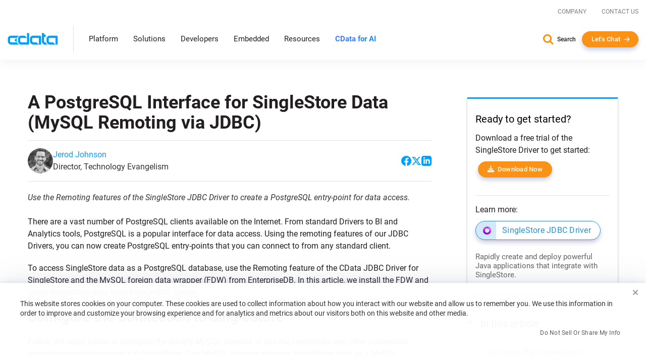

--- FILE ---
content_type: text/javascript; charset=utf-8
request_url: https://cdn.bizible.com/xdc.js?_biz_u=683b694e4c6c4e84be486653153f7799&_biz_h=-1719904874&cdn_o=a&jsVer=4.25.11.25
body_size: 220
content:
(function () {
    BizTrackingA.XdcCallback({
        xdc: "683b694e4c6c4e84be486653153f7799"
    });
})();
;


--- FILE ---
content_type: text/plain
request_url: https://c.6sc.co/?m=1
body_size: 194
content:
6suuid=5218d0176ddb3b0022e07269da03000078590f00